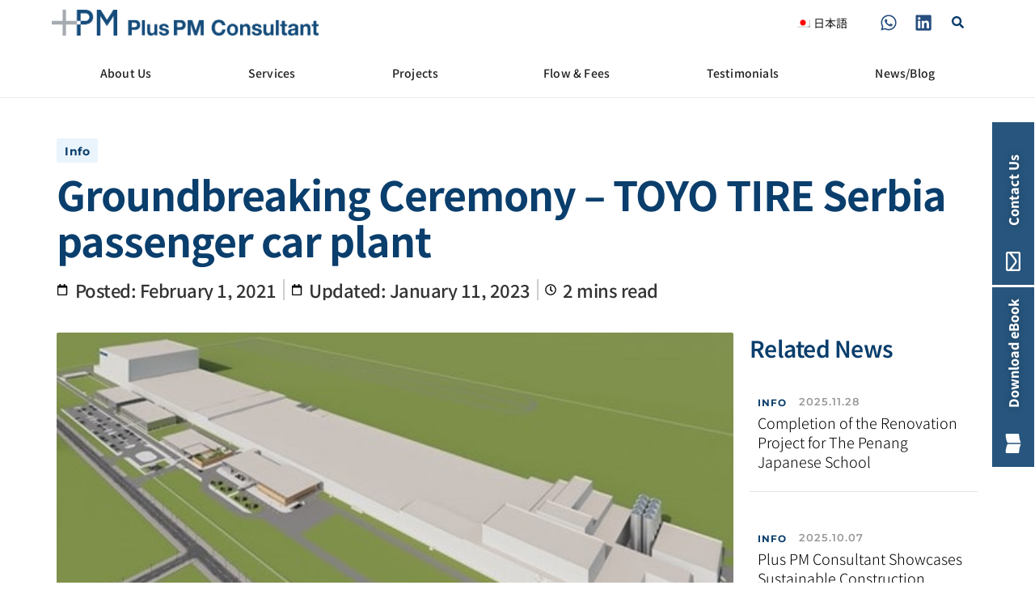

--- FILE ---
content_type: text/javascript
request_url: https://www.plus-pm.com/wp-content/cache/debloat/js/1dc129daeeab411d4f0748f453154a13.js
body_size: -426
content:
var $=jQuery;$(document).ready(function(){console.log('reduct-dom-size')})

--- FILE ---
content_type: text/javascript
request_url: https://www.plus-pm.com/wp-content/cache/debloat/js/4e9ac5fbc284f989b53cae6790946aa9.js
body_size: -235
content:
var $=jQuery;$(document).ready(function(){var width=768;var aspectRatio=0.75;var height=width*aspectRatio;$('.pluspm_logo img').attr({'height':height,'width':width})})

--- FILE ---
content_type: text/javascript
request_url: https://www.plus-pm.com/wp-content/cache/debloat/js/83d70e0e8ec4f8179a85061552ecdbae.js
body_size: -304
content:
$(document).ready(()=>{var theLink=document.querySelectorAll('[href="https://fonts.gstatic.com/s/dmseriftext/v12/rnCu-xZa_krGokauCeNq1wWyWfSFXQ.woff2"]');var hrefValue=theLink.getAttribute('href');console.log(hrefValue)})

--- FILE ---
content_type: text/javascript
request_url: https://www.plus-pm.com/wp-content/cache/debloat/js/48614cef8291e1c5626d4996b66e5091.js
body_size: -356
content:
var $=jQuery;$(document).ready(function(){$('.plus-pm-career-logo img').click(function(e){e.preventDefault();window.location.href='/en'})})